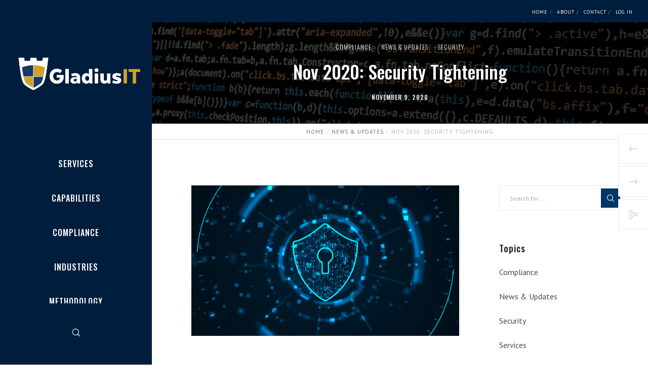

--- FILE ---
content_type: text/html; charset=utf-8
request_url: https://www.google.com/recaptcha/api2/anchor?ar=1&k=6LfimL0iAAAAAKKbTgc_W11NYXng2I58HUnNTUkR&co=aHR0cHM6Ly9nbGFkaXVzaXQuY29tOjQ0Mw..&hl=en&v=PoyoqOPhxBO7pBk68S4YbpHZ&size=invisible&anchor-ms=20000&execute-ms=30000&cb=rxwciuf3s027
body_size: 48723
content:
<!DOCTYPE HTML><html dir="ltr" lang="en"><head><meta http-equiv="Content-Type" content="text/html; charset=UTF-8">
<meta http-equiv="X-UA-Compatible" content="IE=edge">
<title>reCAPTCHA</title>
<style type="text/css">
/* cyrillic-ext */
@font-face {
  font-family: 'Roboto';
  font-style: normal;
  font-weight: 400;
  font-stretch: 100%;
  src: url(//fonts.gstatic.com/s/roboto/v48/KFO7CnqEu92Fr1ME7kSn66aGLdTylUAMa3GUBHMdazTgWw.woff2) format('woff2');
  unicode-range: U+0460-052F, U+1C80-1C8A, U+20B4, U+2DE0-2DFF, U+A640-A69F, U+FE2E-FE2F;
}
/* cyrillic */
@font-face {
  font-family: 'Roboto';
  font-style: normal;
  font-weight: 400;
  font-stretch: 100%;
  src: url(//fonts.gstatic.com/s/roboto/v48/KFO7CnqEu92Fr1ME7kSn66aGLdTylUAMa3iUBHMdazTgWw.woff2) format('woff2');
  unicode-range: U+0301, U+0400-045F, U+0490-0491, U+04B0-04B1, U+2116;
}
/* greek-ext */
@font-face {
  font-family: 'Roboto';
  font-style: normal;
  font-weight: 400;
  font-stretch: 100%;
  src: url(//fonts.gstatic.com/s/roboto/v48/KFO7CnqEu92Fr1ME7kSn66aGLdTylUAMa3CUBHMdazTgWw.woff2) format('woff2');
  unicode-range: U+1F00-1FFF;
}
/* greek */
@font-face {
  font-family: 'Roboto';
  font-style: normal;
  font-weight: 400;
  font-stretch: 100%;
  src: url(//fonts.gstatic.com/s/roboto/v48/KFO7CnqEu92Fr1ME7kSn66aGLdTylUAMa3-UBHMdazTgWw.woff2) format('woff2');
  unicode-range: U+0370-0377, U+037A-037F, U+0384-038A, U+038C, U+038E-03A1, U+03A3-03FF;
}
/* math */
@font-face {
  font-family: 'Roboto';
  font-style: normal;
  font-weight: 400;
  font-stretch: 100%;
  src: url(//fonts.gstatic.com/s/roboto/v48/KFO7CnqEu92Fr1ME7kSn66aGLdTylUAMawCUBHMdazTgWw.woff2) format('woff2');
  unicode-range: U+0302-0303, U+0305, U+0307-0308, U+0310, U+0312, U+0315, U+031A, U+0326-0327, U+032C, U+032F-0330, U+0332-0333, U+0338, U+033A, U+0346, U+034D, U+0391-03A1, U+03A3-03A9, U+03B1-03C9, U+03D1, U+03D5-03D6, U+03F0-03F1, U+03F4-03F5, U+2016-2017, U+2034-2038, U+203C, U+2040, U+2043, U+2047, U+2050, U+2057, U+205F, U+2070-2071, U+2074-208E, U+2090-209C, U+20D0-20DC, U+20E1, U+20E5-20EF, U+2100-2112, U+2114-2115, U+2117-2121, U+2123-214F, U+2190, U+2192, U+2194-21AE, U+21B0-21E5, U+21F1-21F2, U+21F4-2211, U+2213-2214, U+2216-22FF, U+2308-230B, U+2310, U+2319, U+231C-2321, U+2336-237A, U+237C, U+2395, U+239B-23B7, U+23D0, U+23DC-23E1, U+2474-2475, U+25AF, U+25B3, U+25B7, U+25BD, U+25C1, U+25CA, U+25CC, U+25FB, U+266D-266F, U+27C0-27FF, U+2900-2AFF, U+2B0E-2B11, U+2B30-2B4C, U+2BFE, U+3030, U+FF5B, U+FF5D, U+1D400-1D7FF, U+1EE00-1EEFF;
}
/* symbols */
@font-face {
  font-family: 'Roboto';
  font-style: normal;
  font-weight: 400;
  font-stretch: 100%;
  src: url(//fonts.gstatic.com/s/roboto/v48/KFO7CnqEu92Fr1ME7kSn66aGLdTylUAMaxKUBHMdazTgWw.woff2) format('woff2');
  unicode-range: U+0001-000C, U+000E-001F, U+007F-009F, U+20DD-20E0, U+20E2-20E4, U+2150-218F, U+2190, U+2192, U+2194-2199, U+21AF, U+21E6-21F0, U+21F3, U+2218-2219, U+2299, U+22C4-22C6, U+2300-243F, U+2440-244A, U+2460-24FF, U+25A0-27BF, U+2800-28FF, U+2921-2922, U+2981, U+29BF, U+29EB, U+2B00-2BFF, U+4DC0-4DFF, U+FFF9-FFFB, U+10140-1018E, U+10190-1019C, U+101A0, U+101D0-101FD, U+102E0-102FB, U+10E60-10E7E, U+1D2C0-1D2D3, U+1D2E0-1D37F, U+1F000-1F0FF, U+1F100-1F1AD, U+1F1E6-1F1FF, U+1F30D-1F30F, U+1F315, U+1F31C, U+1F31E, U+1F320-1F32C, U+1F336, U+1F378, U+1F37D, U+1F382, U+1F393-1F39F, U+1F3A7-1F3A8, U+1F3AC-1F3AF, U+1F3C2, U+1F3C4-1F3C6, U+1F3CA-1F3CE, U+1F3D4-1F3E0, U+1F3ED, U+1F3F1-1F3F3, U+1F3F5-1F3F7, U+1F408, U+1F415, U+1F41F, U+1F426, U+1F43F, U+1F441-1F442, U+1F444, U+1F446-1F449, U+1F44C-1F44E, U+1F453, U+1F46A, U+1F47D, U+1F4A3, U+1F4B0, U+1F4B3, U+1F4B9, U+1F4BB, U+1F4BF, U+1F4C8-1F4CB, U+1F4D6, U+1F4DA, U+1F4DF, U+1F4E3-1F4E6, U+1F4EA-1F4ED, U+1F4F7, U+1F4F9-1F4FB, U+1F4FD-1F4FE, U+1F503, U+1F507-1F50B, U+1F50D, U+1F512-1F513, U+1F53E-1F54A, U+1F54F-1F5FA, U+1F610, U+1F650-1F67F, U+1F687, U+1F68D, U+1F691, U+1F694, U+1F698, U+1F6AD, U+1F6B2, U+1F6B9-1F6BA, U+1F6BC, U+1F6C6-1F6CF, U+1F6D3-1F6D7, U+1F6E0-1F6EA, U+1F6F0-1F6F3, U+1F6F7-1F6FC, U+1F700-1F7FF, U+1F800-1F80B, U+1F810-1F847, U+1F850-1F859, U+1F860-1F887, U+1F890-1F8AD, U+1F8B0-1F8BB, U+1F8C0-1F8C1, U+1F900-1F90B, U+1F93B, U+1F946, U+1F984, U+1F996, U+1F9E9, U+1FA00-1FA6F, U+1FA70-1FA7C, U+1FA80-1FA89, U+1FA8F-1FAC6, U+1FACE-1FADC, U+1FADF-1FAE9, U+1FAF0-1FAF8, U+1FB00-1FBFF;
}
/* vietnamese */
@font-face {
  font-family: 'Roboto';
  font-style: normal;
  font-weight: 400;
  font-stretch: 100%;
  src: url(//fonts.gstatic.com/s/roboto/v48/KFO7CnqEu92Fr1ME7kSn66aGLdTylUAMa3OUBHMdazTgWw.woff2) format('woff2');
  unicode-range: U+0102-0103, U+0110-0111, U+0128-0129, U+0168-0169, U+01A0-01A1, U+01AF-01B0, U+0300-0301, U+0303-0304, U+0308-0309, U+0323, U+0329, U+1EA0-1EF9, U+20AB;
}
/* latin-ext */
@font-face {
  font-family: 'Roboto';
  font-style: normal;
  font-weight: 400;
  font-stretch: 100%;
  src: url(//fonts.gstatic.com/s/roboto/v48/KFO7CnqEu92Fr1ME7kSn66aGLdTylUAMa3KUBHMdazTgWw.woff2) format('woff2');
  unicode-range: U+0100-02BA, U+02BD-02C5, U+02C7-02CC, U+02CE-02D7, U+02DD-02FF, U+0304, U+0308, U+0329, U+1D00-1DBF, U+1E00-1E9F, U+1EF2-1EFF, U+2020, U+20A0-20AB, U+20AD-20C0, U+2113, U+2C60-2C7F, U+A720-A7FF;
}
/* latin */
@font-face {
  font-family: 'Roboto';
  font-style: normal;
  font-weight: 400;
  font-stretch: 100%;
  src: url(//fonts.gstatic.com/s/roboto/v48/KFO7CnqEu92Fr1ME7kSn66aGLdTylUAMa3yUBHMdazQ.woff2) format('woff2');
  unicode-range: U+0000-00FF, U+0131, U+0152-0153, U+02BB-02BC, U+02C6, U+02DA, U+02DC, U+0304, U+0308, U+0329, U+2000-206F, U+20AC, U+2122, U+2191, U+2193, U+2212, U+2215, U+FEFF, U+FFFD;
}
/* cyrillic-ext */
@font-face {
  font-family: 'Roboto';
  font-style: normal;
  font-weight: 500;
  font-stretch: 100%;
  src: url(//fonts.gstatic.com/s/roboto/v48/KFO7CnqEu92Fr1ME7kSn66aGLdTylUAMa3GUBHMdazTgWw.woff2) format('woff2');
  unicode-range: U+0460-052F, U+1C80-1C8A, U+20B4, U+2DE0-2DFF, U+A640-A69F, U+FE2E-FE2F;
}
/* cyrillic */
@font-face {
  font-family: 'Roboto';
  font-style: normal;
  font-weight: 500;
  font-stretch: 100%;
  src: url(//fonts.gstatic.com/s/roboto/v48/KFO7CnqEu92Fr1ME7kSn66aGLdTylUAMa3iUBHMdazTgWw.woff2) format('woff2');
  unicode-range: U+0301, U+0400-045F, U+0490-0491, U+04B0-04B1, U+2116;
}
/* greek-ext */
@font-face {
  font-family: 'Roboto';
  font-style: normal;
  font-weight: 500;
  font-stretch: 100%;
  src: url(//fonts.gstatic.com/s/roboto/v48/KFO7CnqEu92Fr1ME7kSn66aGLdTylUAMa3CUBHMdazTgWw.woff2) format('woff2');
  unicode-range: U+1F00-1FFF;
}
/* greek */
@font-face {
  font-family: 'Roboto';
  font-style: normal;
  font-weight: 500;
  font-stretch: 100%;
  src: url(//fonts.gstatic.com/s/roboto/v48/KFO7CnqEu92Fr1ME7kSn66aGLdTylUAMa3-UBHMdazTgWw.woff2) format('woff2');
  unicode-range: U+0370-0377, U+037A-037F, U+0384-038A, U+038C, U+038E-03A1, U+03A3-03FF;
}
/* math */
@font-face {
  font-family: 'Roboto';
  font-style: normal;
  font-weight: 500;
  font-stretch: 100%;
  src: url(//fonts.gstatic.com/s/roboto/v48/KFO7CnqEu92Fr1ME7kSn66aGLdTylUAMawCUBHMdazTgWw.woff2) format('woff2');
  unicode-range: U+0302-0303, U+0305, U+0307-0308, U+0310, U+0312, U+0315, U+031A, U+0326-0327, U+032C, U+032F-0330, U+0332-0333, U+0338, U+033A, U+0346, U+034D, U+0391-03A1, U+03A3-03A9, U+03B1-03C9, U+03D1, U+03D5-03D6, U+03F0-03F1, U+03F4-03F5, U+2016-2017, U+2034-2038, U+203C, U+2040, U+2043, U+2047, U+2050, U+2057, U+205F, U+2070-2071, U+2074-208E, U+2090-209C, U+20D0-20DC, U+20E1, U+20E5-20EF, U+2100-2112, U+2114-2115, U+2117-2121, U+2123-214F, U+2190, U+2192, U+2194-21AE, U+21B0-21E5, U+21F1-21F2, U+21F4-2211, U+2213-2214, U+2216-22FF, U+2308-230B, U+2310, U+2319, U+231C-2321, U+2336-237A, U+237C, U+2395, U+239B-23B7, U+23D0, U+23DC-23E1, U+2474-2475, U+25AF, U+25B3, U+25B7, U+25BD, U+25C1, U+25CA, U+25CC, U+25FB, U+266D-266F, U+27C0-27FF, U+2900-2AFF, U+2B0E-2B11, U+2B30-2B4C, U+2BFE, U+3030, U+FF5B, U+FF5D, U+1D400-1D7FF, U+1EE00-1EEFF;
}
/* symbols */
@font-face {
  font-family: 'Roboto';
  font-style: normal;
  font-weight: 500;
  font-stretch: 100%;
  src: url(//fonts.gstatic.com/s/roboto/v48/KFO7CnqEu92Fr1ME7kSn66aGLdTylUAMaxKUBHMdazTgWw.woff2) format('woff2');
  unicode-range: U+0001-000C, U+000E-001F, U+007F-009F, U+20DD-20E0, U+20E2-20E4, U+2150-218F, U+2190, U+2192, U+2194-2199, U+21AF, U+21E6-21F0, U+21F3, U+2218-2219, U+2299, U+22C4-22C6, U+2300-243F, U+2440-244A, U+2460-24FF, U+25A0-27BF, U+2800-28FF, U+2921-2922, U+2981, U+29BF, U+29EB, U+2B00-2BFF, U+4DC0-4DFF, U+FFF9-FFFB, U+10140-1018E, U+10190-1019C, U+101A0, U+101D0-101FD, U+102E0-102FB, U+10E60-10E7E, U+1D2C0-1D2D3, U+1D2E0-1D37F, U+1F000-1F0FF, U+1F100-1F1AD, U+1F1E6-1F1FF, U+1F30D-1F30F, U+1F315, U+1F31C, U+1F31E, U+1F320-1F32C, U+1F336, U+1F378, U+1F37D, U+1F382, U+1F393-1F39F, U+1F3A7-1F3A8, U+1F3AC-1F3AF, U+1F3C2, U+1F3C4-1F3C6, U+1F3CA-1F3CE, U+1F3D4-1F3E0, U+1F3ED, U+1F3F1-1F3F3, U+1F3F5-1F3F7, U+1F408, U+1F415, U+1F41F, U+1F426, U+1F43F, U+1F441-1F442, U+1F444, U+1F446-1F449, U+1F44C-1F44E, U+1F453, U+1F46A, U+1F47D, U+1F4A3, U+1F4B0, U+1F4B3, U+1F4B9, U+1F4BB, U+1F4BF, U+1F4C8-1F4CB, U+1F4D6, U+1F4DA, U+1F4DF, U+1F4E3-1F4E6, U+1F4EA-1F4ED, U+1F4F7, U+1F4F9-1F4FB, U+1F4FD-1F4FE, U+1F503, U+1F507-1F50B, U+1F50D, U+1F512-1F513, U+1F53E-1F54A, U+1F54F-1F5FA, U+1F610, U+1F650-1F67F, U+1F687, U+1F68D, U+1F691, U+1F694, U+1F698, U+1F6AD, U+1F6B2, U+1F6B9-1F6BA, U+1F6BC, U+1F6C6-1F6CF, U+1F6D3-1F6D7, U+1F6E0-1F6EA, U+1F6F0-1F6F3, U+1F6F7-1F6FC, U+1F700-1F7FF, U+1F800-1F80B, U+1F810-1F847, U+1F850-1F859, U+1F860-1F887, U+1F890-1F8AD, U+1F8B0-1F8BB, U+1F8C0-1F8C1, U+1F900-1F90B, U+1F93B, U+1F946, U+1F984, U+1F996, U+1F9E9, U+1FA00-1FA6F, U+1FA70-1FA7C, U+1FA80-1FA89, U+1FA8F-1FAC6, U+1FACE-1FADC, U+1FADF-1FAE9, U+1FAF0-1FAF8, U+1FB00-1FBFF;
}
/* vietnamese */
@font-face {
  font-family: 'Roboto';
  font-style: normal;
  font-weight: 500;
  font-stretch: 100%;
  src: url(//fonts.gstatic.com/s/roboto/v48/KFO7CnqEu92Fr1ME7kSn66aGLdTylUAMa3OUBHMdazTgWw.woff2) format('woff2');
  unicode-range: U+0102-0103, U+0110-0111, U+0128-0129, U+0168-0169, U+01A0-01A1, U+01AF-01B0, U+0300-0301, U+0303-0304, U+0308-0309, U+0323, U+0329, U+1EA0-1EF9, U+20AB;
}
/* latin-ext */
@font-face {
  font-family: 'Roboto';
  font-style: normal;
  font-weight: 500;
  font-stretch: 100%;
  src: url(//fonts.gstatic.com/s/roboto/v48/KFO7CnqEu92Fr1ME7kSn66aGLdTylUAMa3KUBHMdazTgWw.woff2) format('woff2');
  unicode-range: U+0100-02BA, U+02BD-02C5, U+02C7-02CC, U+02CE-02D7, U+02DD-02FF, U+0304, U+0308, U+0329, U+1D00-1DBF, U+1E00-1E9F, U+1EF2-1EFF, U+2020, U+20A0-20AB, U+20AD-20C0, U+2113, U+2C60-2C7F, U+A720-A7FF;
}
/* latin */
@font-face {
  font-family: 'Roboto';
  font-style: normal;
  font-weight: 500;
  font-stretch: 100%;
  src: url(//fonts.gstatic.com/s/roboto/v48/KFO7CnqEu92Fr1ME7kSn66aGLdTylUAMa3yUBHMdazQ.woff2) format('woff2');
  unicode-range: U+0000-00FF, U+0131, U+0152-0153, U+02BB-02BC, U+02C6, U+02DA, U+02DC, U+0304, U+0308, U+0329, U+2000-206F, U+20AC, U+2122, U+2191, U+2193, U+2212, U+2215, U+FEFF, U+FFFD;
}
/* cyrillic-ext */
@font-face {
  font-family: 'Roboto';
  font-style: normal;
  font-weight: 900;
  font-stretch: 100%;
  src: url(//fonts.gstatic.com/s/roboto/v48/KFO7CnqEu92Fr1ME7kSn66aGLdTylUAMa3GUBHMdazTgWw.woff2) format('woff2');
  unicode-range: U+0460-052F, U+1C80-1C8A, U+20B4, U+2DE0-2DFF, U+A640-A69F, U+FE2E-FE2F;
}
/* cyrillic */
@font-face {
  font-family: 'Roboto';
  font-style: normal;
  font-weight: 900;
  font-stretch: 100%;
  src: url(//fonts.gstatic.com/s/roboto/v48/KFO7CnqEu92Fr1ME7kSn66aGLdTylUAMa3iUBHMdazTgWw.woff2) format('woff2');
  unicode-range: U+0301, U+0400-045F, U+0490-0491, U+04B0-04B1, U+2116;
}
/* greek-ext */
@font-face {
  font-family: 'Roboto';
  font-style: normal;
  font-weight: 900;
  font-stretch: 100%;
  src: url(//fonts.gstatic.com/s/roboto/v48/KFO7CnqEu92Fr1ME7kSn66aGLdTylUAMa3CUBHMdazTgWw.woff2) format('woff2');
  unicode-range: U+1F00-1FFF;
}
/* greek */
@font-face {
  font-family: 'Roboto';
  font-style: normal;
  font-weight: 900;
  font-stretch: 100%;
  src: url(//fonts.gstatic.com/s/roboto/v48/KFO7CnqEu92Fr1ME7kSn66aGLdTylUAMa3-UBHMdazTgWw.woff2) format('woff2');
  unicode-range: U+0370-0377, U+037A-037F, U+0384-038A, U+038C, U+038E-03A1, U+03A3-03FF;
}
/* math */
@font-face {
  font-family: 'Roboto';
  font-style: normal;
  font-weight: 900;
  font-stretch: 100%;
  src: url(//fonts.gstatic.com/s/roboto/v48/KFO7CnqEu92Fr1ME7kSn66aGLdTylUAMawCUBHMdazTgWw.woff2) format('woff2');
  unicode-range: U+0302-0303, U+0305, U+0307-0308, U+0310, U+0312, U+0315, U+031A, U+0326-0327, U+032C, U+032F-0330, U+0332-0333, U+0338, U+033A, U+0346, U+034D, U+0391-03A1, U+03A3-03A9, U+03B1-03C9, U+03D1, U+03D5-03D6, U+03F0-03F1, U+03F4-03F5, U+2016-2017, U+2034-2038, U+203C, U+2040, U+2043, U+2047, U+2050, U+2057, U+205F, U+2070-2071, U+2074-208E, U+2090-209C, U+20D0-20DC, U+20E1, U+20E5-20EF, U+2100-2112, U+2114-2115, U+2117-2121, U+2123-214F, U+2190, U+2192, U+2194-21AE, U+21B0-21E5, U+21F1-21F2, U+21F4-2211, U+2213-2214, U+2216-22FF, U+2308-230B, U+2310, U+2319, U+231C-2321, U+2336-237A, U+237C, U+2395, U+239B-23B7, U+23D0, U+23DC-23E1, U+2474-2475, U+25AF, U+25B3, U+25B7, U+25BD, U+25C1, U+25CA, U+25CC, U+25FB, U+266D-266F, U+27C0-27FF, U+2900-2AFF, U+2B0E-2B11, U+2B30-2B4C, U+2BFE, U+3030, U+FF5B, U+FF5D, U+1D400-1D7FF, U+1EE00-1EEFF;
}
/* symbols */
@font-face {
  font-family: 'Roboto';
  font-style: normal;
  font-weight: 900;
  font-stretch: 100%;
  src: url(//fonts.gstatic.com/s/roboto/v48/KFO7CnqEu92Fr1ME7kSn66aGLdTylUAMaxKUBHMdazTgWw.woff2) format('woff2');
  unicode-range: U+0001-000C, U+000E-001F, U+007F-009F, U+20DD-20E0, U+20E2-20E4, U+2150-218F, U+2190, U+2192, U+2194-2199, U+21AF, U+21E6-21F0, U+21F3, U+2218-2219, U+2299, U+22C4-22C6, U+2300-243F, U+2440-244A, U+2460-24FF, U+25A0-27BF, U+2800-28FF, U+2921-2922, U+2981, U+29BF, U+29EB, U+2B00-2BFF, U+4DC0-4DFF, U+FFF9-FFFB, U+10140-1018E, U+10190-1019C, U+101A0, U+101D0-101FD, U+102E0-102FB, U+10E60-10E7E, U+1D2C0-1D2D3, U+1D2E0-1D37F, U+1F000-1F0FF, U+1F100-1F1AD, U+1F1E6-1F1FF, U+1F30D-1F30F, U+1F315, U+1F31C, U+1F31E, U+1F320-1F32C, U+1F336, U+1F378, U+1F37D, U+1F382, U+1F393-1F39F, U+1F3A7-1F3A8, U+1F3AC-1F3AF, U+1F3C2, U+1F3C4-1F3C6, U+1F3CA-1F3CE, U+1F3D4-1F3E0, U+1F3ED, U+1F3F1-1F3F3, U+1F3F5-1F3F7, U+1F408, U+1F415, U+1F41F, U+1F426, U+1F43F, U+1F441-1F442, U+1F444, U+1F446-1F449, U+1F44C-1F44E, U+1F453, U+1F46A, U+1F47D, U+1F4A3, U+1F4B0, U+1F4B3, U+1F4B9, U+1F4BB, U+1F4BF, U+1F4C8-1F4CB, U+1F4D6, U+1F4DA, U+1F4DF, U+1F4E3-1F4E6, U+1F4EA-1F4ED, U+1F4F7, U+1F4F9-1F4FB, U+1F4FD-1F4FE, U+1F503, U+1F507-1F50B, U+1F50D, U+1F512-1F513, U+1F53E-1F54A, U+1F54F-1F5FA, U+1F610, U+1F650-1F67F, U+1F687, U+1F68D, U+1F691, U+1F694, U+1F698, U+1F6AD, U+1F6B2, U+1F6B9-1F6BA, U+1F6BC, U+1F6C6-1F6CF, U+1F6D3-1F6D7, U+1F6E0-1F6EA, U+1F6F0-1F6F3, U+1F6F7-1F6FC, U+1F700-1F7FF, U+1F800-1F80B, U+1F810-1F847, U+1F850-1F859, U+1F860-1F887, U+1F890-1F8AD, U+1F8B0-1F8BB, U+1F8C0-1F8C1, U+1F900-1F90B, U+1F93B, U+1F946, U+1F984, U+1F996, U+1F9E9, U+1FA00-1FA6F, U+1FA70-1FA7C, U+1FA80-1FA89, U+1FA8F-1FAC6, U+1FACE-1FADC, U+1FADF-1FAE9, U+1FAF0-1FAF8, U+1FB00-1FBFF;
}
/* vietnamese */
@font-face {
  font-family: 'Roboto';
  font-style: normal;
  font-weight: 900;
  font-stretch: 100%;
  src: url(//fonts.gstatic.com/s/roboto/v48/KFO7CnqEu92Fr1ME7kSn66aGLdTylUAMa3OUBHMdazTgWw.woff2) format('woff2');
  unicode-range: U+0102-0103, U+0110-0111, U+0128-0129, U+0168-0169, U+01A0-01A1, U+01AF-01B0, U+0300-0301, U+0303-0304, U+0308-0309, U+0323, U+0329, U+1EA0-1EF9, U+20AB;
}
/* latin-ext */
@font-face {
  font-family: 'Roboto';
  font-style: normal;
  font-weight: 900;
  font-stretch: 100%;
  src: url(//fonts.gstatic.com/s/roboto/v48/KFO7CnqEu92Fr1ME7kSn66aGLdTylUAMa3KUBHMdazTgWw.woff2) format('woff2');
  unicode-range: U+0100-02BA, U+02BD-02C5, U+02C7-02CC, U+02CE-02D7, U+02DD-02FF, U+0304, U+0308, U+0329, U+1D00-1DBF, U+1E00-1E9F, U+1EF2-1EFF, U+2020, U+20A0-20AB, U+20AD-20C0, U+2113, U+2C60-2C7F, U+A720-A7FF;
}
/* latin */
@font-face {
  font-family: 'Roboto';
  font-style: normal;
  font-weight: 900;
  font-stretch: 100%;
  src: url(//fonts.gstatic.com/s/roboto/v48/KFO7CnqEu92Fr1ME7kSn66aGLdTylUAMa3yUBHMdazQ.woff2) format('woff2');
  unicode-range: U+0000-00FF, U+0131, U+0152-0153, U+02BB-02BC, U+02C6, U+02DA, U+02DC, U+0304, U+0308, U+0329, U+2000-206F, U+20AC, U+2122, U+2191, U+2193, U+2212, U+2215, U+FEFF, U+FFFD;
}

</style>
<link rel="stylesheet" type="text/css" href="https://www.gstatic.com/recaptcha/releases/PoyoqOPhxBO7pBk68S4YbpHZ/styles__ltr.css">
<script nonce="InVS8161AFkZv13QpsE2WQ" type="text/javascript">window['__recaptcha_api'] = 'https://www.google.com/recaptcha/api2/';</script>
<script type="text/javascript" src="https://www.gstatic.com/recaptcha/releases/PoyoqOPhxBO7pBk68S4YbpHZ/recaptcha__en.js" nonce="InVS8161AFkZv13QpsE2WQ">
      
    </script></head>
<body><div id="rc-anchor-alert" class="rc-anchor-alert"></div>
<input type="hidden" id="recaptcha-token" value="[base64]">
<script type="text/javascript" nonce="InVS8161AFkZv13QpsE2WQ">
      recaptcha.anchor.Main.init("[\x22ainput\x22,[\x22bgdata\x22,\x22\x22,\[base64]/[base64]/[base64]/KE4oMTI0LHYsdi5HKSxMWihsLHYpKTpOKDEyNCx2LGwpLFYpLHYpLFQpKSxGKDE3MSx2KX0scjc9ZnVuY3Rpb24obCl7cmV0dXJuIGx9LEM9ZnVuY3Rpb24obCxWLHYpe04odixsLFYpLFZbYWtdPTI3OTZ9LG49ZnVuY3Rpb24obCxWKXtWLlg9KChWLlg/[base64]/[base64]/[base64]/[base64]/[base64]/[base64]/[base64]/[base64]/[base64]/[base64]/[base64]\\u003d\x22,\[base64]\\u003d\\u003d\x22,\[base64]/w7tFw7BKOCU5w4zDiMKwccOAXMK7wqhpwrnDlnHDksKuLibDpwzCocOuw6VhGhDDg0Nlwp4Rw6UXDlzDosOWw6J/Ik/CjsK/QBXDtlwYwoTCgCLCp3bDjgsowoTDuQvDrCBXEGhIw7bCjC/CuMKpaQNPaMOVDWTCt8O/w6XDmTbCncKmbmlPw6J0wrNLXSPCpDHDncOHw747w6bCsDvDgAhcwq3DgwlMFHgwwqAvworDoMOUw6k2w5dPS8OMenMYPQJmeGnCu8KMw4APwoI0w57DhsOnDMKAb8KeMXXCu2HDjcOlfw0DE3xew7d+BW7DpcK2Q8K/wpXDp0rCncKnwonDkcKDwqvDpT7CicKhQEzDicK5wqTDsMKww4rDp8OrNjbCkG7DhMO1w4vCj8OZY8KCw4DDu0gUPBM+WMO2f3dGDcO4FMOnFEt/wqbCs8OyVcKPQUocwpzDgEMEwqkCCsK6wq7Cu30Xw6M6AMKKw4HCucOMw57CtsKPAsK2aQZENDnDpsO7w4Quwo9jd10zw6rDjH7DgsK+w6LClMO0wqjCisOIwokAVMKRRg/CvVrDhMOXwr1KBcKvL2bCtCfDj8O7w5jDmsKwZyfCh8K1Lz3CrlUjRMOAwp7DicKRw5ooE1dbTV3CtsKMw6kCQsOzEXnDtsKrY3jCscO5w5t2VsKJFsK8Y8KOEcK7wrRPwrTCkB4LwoFBw6vDkSZEwrzCvlsnwrrDokF6FsOfwrx6w6HDnlzCnF8fwovCicO/[base64]/DtzENw6TDiMKHw5Q0w7B6bXvCo8K7w73Dr8O+WcOIC8Ohwp5Bw6YmbQrDqMK9wo3Chg0EYXjCvcOMTcKkw4dVwr/CqWltDMOaNMKnfEPCp2YcHF3DpE3Dr8OYwpsDZMKNcMK9w49bCcKcL8OGw6HCrXfCqMOjw7QlW8OBVTkUNMO1w6nCscOhw4rCk35Gw7prwrHCq3gOFDJhw4fCvjLDhl8veiQKECgkw5PDuyNQMCRVcMKMw4gNwr/CoMO8eMOKw6RuK8K1PcKgUl9cw4fDmwPDjMKxwpbCun/DikDDqgZNfTwCIQEEYcKGwo45wrpwFRQ3w6HCrSVJw5jCvGEtwp0ZClXCo3Anw7/ClMKqwqxKOkLClFjDs8KYD8KHwobDukwHIcKAwr/DpMKDPGk4wqDClsO8ZsOnwqPDrwPDoF0KZsKkwqbDlcK1ZsKwwqd+w7MpI2vCg8K7OTJMAhXDlEHCj8KHw7rCr8Obw4jCi8KzdMKFwqPDkgvDgCbDnHUTwqjDmcKsdMKNOcKmTGgrwoUbwpJ1aDXDijx3w4XDlTfCnx91wrPDnTDDjHR/w6bDhFUOw6ghw63DvQvClikuw4XCrlJbJkZbR3DDoxMLTcOseErCpMOnRsOdwrZ/JcKFwrzCuMOow5zDiz7CqE4IBCIKKX8Kw6fDojVGcUjCu15EwoLCucOQw4psOMOPwpnDhHYtJMKIOWzCjFfCsGgIwrTCqcKKGBJpw6nDrx3Cp8KDBMKfw7U/woMxw65SecOPFcK/w5rDnsKSDjBWw5jDnsOVw7sScsO8w77CkQHCnsODw5kRw4DDiMKJwqvCncKEw6HDhMK5w6tyw4/DrcODcn94bcKAwqLDlsOGw5UKJBUewr9ebG7CoiLDjsOgw5bCocKHDMK/QCfDgGl9wq4Fwrd8wqPCgGfDscOjPW3DgmjDhMOjwrrDpDzCkRjCsMObw7xmKjPDqTAQwrlXw6lDw5tBGcOiDhtNw6zCpcKIwqfCkTHCjQrCkF/[base64]/[base64]/[base64]/HEQEw6o9Zlhkw6HCkcOOw7giwrshw51dw6TDnSYIenrDlVQtQcKUGMO5wpHDgzPCpRjCjggKTsKgwo9dKBvDicO/wqbCpDvCnMO9w4jDl3RoAybChx/DncKqwphUw6TCh0pFwr/Dj2AhwprDpUk/F8KGWcKHJMKZwrR7w7vDocONGHvDjgvDtRXCkF7DkUbDm0DCmVTCrcK3MMKVJ8KGPMKEQFTCt2FDwrrChFR1M2EZc1/[base64]/[base64]/w5hvwpLCtsOlw5nDssKuO8OhwrHDi2F+wooGY1Aawr8LBsOcG2UOw40PwrvDrVUFw6PDmsOXP2t4egPDvQPCrMO5w5XCusKGwr5KI0l6woDDuAbCuMKJXjhvwoPCncKsw4sRKEE7w6PDggTCssKQwpA0Q8K0RsKZwr3DgGjDqMKawoUDwo43McKtw50WS8K/[base64]/TsK+TnIHwqBzGULChMOHwqfDuMOZfFnCtCvChMOoVsKpJcKtw4zCs8OXKR5JwrPCiMK0FMOZNizDuVzCncO+w7kTA0PDmwvCjsOfw53Dk2gAccOAw485wr0twpgOZUdsLAlHw57DugUMFsKLwqxhw5tnwrXCs8KDw5bCt2g+wpwSw4YublMrwqxcwp46wp/DqREZw4LCqsOlw5hfVMOJG8OKwqwIw5/CojjDssOaw5LDrsK4w7AhMMO5w4AhbsOUwqTDsMKVwoFlRsKtwrB8wrPCjXDDucKbwrQVAMK9e31iwpLCgcKjGcK+bkRzf8Ouw452JcK/YcOUw7chAQc8fsOQN8KRwrZdGMOkWcO2w5JVw5vDnQ/Dl8OFw43CrWXDtsOuUF3Ci8KUKcKAC8OUw7/DhyBSJMKswprDmsKhBsOswqQDw57CrxVyw45ER8KEwqbCqsOWU8ObQUTCn1gcbDR3QTrCpyvCpMK1RXY3wqDDiFBtwqXDs8Kqw4PCocO/LG/CvSbDgzPDqmBsEcOcDT4FwrbCjsOoLsOVF0EwSMKbw5U/[base64]/[base64]/CscKkEcOGw5I9LEPCnghcezbChkxEwohqwqfCvTIvw5kbIsK6Q14pQMKTw4sMw65kVQpIKsOaw7kObcKRUsKOX8O2Si/ClsOBw6Fmw5DDlsOdw7PDg8OFRDzDt8OrK8OjLsKkXnvDnhPDmsOaw7HCi8Omw718wqjDkMONw4fCn8K8fiNzSsKGw4VLwpbCsUYiUF/Dn3U0S8Omw77DlsOWwow3W8KGP8OcdMKTw4fCowhtccOzw4zDvnfDtcONTgoFwo/Di0kDM8OwWGvCkcKhw60Qw5FQw5/Cn0Rtw5/DvsOzw6PDnWhqwonDq8ORGTtvwobCucOJW8Kawo51bk93w5kdwr7Dlm0pwojCnStyej/CqhvChybCn8KQKsOywoMMKnvCu0LDvlnDmwzDpFVnwqFLwr9Dw5DCjyLDjzrCtsO/en/CjG7Dv8KTIMKbICBUDkLDtHcowoDCk8KAw7zCnMOKw6DDtB/CrDDDj2zDpX3DgsKCcMKqwo40wp57diVTwo/ClW1jw6AuGHpjw4w/HcKoTxLCn1oTw74Ud8OiGcKSwoVEw6rDkMO4ZcOXIMOfHmJuw7DDisKFVFtHRcKZwqMwwrjDrQDCtlrDs8K7w5MjajRQVHgyw5VBw5gYwrVQw55LblFXPjfCpS9jw5lQwolFw67Di8Okw6TDow/CiMK+CRzDozfDnMKLwpdowpRNfDzCnMOkJwxgf0VgEQ7DhkFqw6LDosOYJsOBbsKJTytrwpR4wrzCo8O9w6p6AMOpw4xUVsOCw44/[base64]/DuiBAfsKzIsKlaXXDmsOJc8Ouw4zClFYfPnluEmYLXQs2w4DCiD5/M8KUw5LDlcOWw6XDlMO6XcK6wp/DocOkw7HDoyxfKsOyZVrClsOZw7gWwr/DicKzAMObbwvDplLCgTU8wr7CusOZw5oWLU0kFMO7GmrCicO9wr3DolJTXMORZi/DjC4Yw4TDnsK5MhXDrS0Gw5fCmhvDhzF5OBLCuzUtRAcBKMKbw5vDjTbDisKWd24cwqhJw4vCvRsQQ8OeGjjDvXYCw6HCgApHb8OowoLChCBuLS3DscK6RxQCfB/[base64]/CrMKwJBFOEkQlWwlqw50Ow5p3wr7ChMOhwqtowoTDjRjCinvDlj04GsOoPx9SW8K/[base64]/DpsKBwqnCn8K/wpA2JsKxwo3CssKhHCXDhWLCgMO0O8OLR8OLw6vDksK5ZgB7TlDClEgOHcOna8K+V2ErcHUUwrhcw7rCjMKUTxMdP8K7wqLDocO+CMOpw4TDhMOSHxnClW1nwpURBVwxw554w6zDsMO8FMK5SRd3ZcKFwrAVZV5yYmHDjsO2w5A/w4nDgiTDvBIEXV57w4JowpXDs8OiwqkvwoXCu0/CscKkLsOtw5LCi8OpdD7CpD7DjMOlwpoTQDVFw6ouwqhRw7XCsXTCrCcLFMKDRDBPw7bCmjXCmcK0I8OjIcKqHMOjw6zDlMK1w6JrTAdhw4PCs8OMw7HDkMO4w5o+T8ONXMOlw41QwrvDs0fDo8K1w5/CiHDDvnNKbhHDs8K5wo0Uw4zDuhvCv8KIR8OUJsKgw5bCtcOrw51EwofCmhbCu8K1w5jCrE3CmcOqBsOAC8OiQD3ChsKmVsKeFm16wq1twr/DvGjDl8OEw4BrwqcueVBuw63DisKmw73DjMOZwpDDnsKtw4AQwqplNcKGZcOxw5PCn8Okw6LDhMOVwqE1w5LDu3VOeWcHZMOIw4Bqw4jCnCLCpVnDn8OSw43Di0/DucKawoBSw6vCg2nDugA9w4Z/JsKtSsKdWmnDpMKnwrkOPcKEUA5tTcKVwohfw6nCvHLDlsOPw6oPAVY9w6c4FW1Twr5KfMO5OXbDgMKoNHfCn8KTDcKiPhXCigbCpcOkw53CtMKXAwBEw45bw4kxI1xXMMOhEsOOwo/CpcO4PjTDgcKQwqtcw59qw5Bfwp7DqsKxWsOPwpnDimfCnEHCr8KcHcO/Izgdw4PDg8Kfwq3Dljdew53CtcK/w5w2DcKxLcO0O8OXXyRecsOuw5vCoVQkYMOvc1sKRXXCq1DCqMKwLH8ww4HDnHgnwqRiZnDDjn1Iw43DgB/Cv0seXW1Tw4rClWpWYcOEwrQzwr7Dh3xYw4bCnTAtN8OFAsOMAcO4JsKAcUjDvXJJw5PCl2fDiW9WGMKIw7MYw4/Dk8ORccKPJ3TCoMK3d8OESsO+wqXDhcKvMxYjcsO0w6/Con7Cm3dWwpEoDsKewoXCqMOyMwMHe8O9w4XDsH8wbMK1w4LChULDtcOqw7xUVlpHwrXDtVvCksKWwqc/[base64]/CuV7Ds07CmDnCsRDCmMOSVsKIwqDCpMOyw77DgcOfw7LDlUMqMMOGdl3DsSYVw6TCsm91w7tgIXjCtxLCgFrCpcOad8OkJsOZGsOYdwZBIncqwoxRO8Kxw4TConQAw4Uiw7/Ch8KJdMKDwoVPw7nDok7CgDwsVF3DkxTDtisnwqk8w5hRSmDCosOvw5bClsKnw7Azw6zDk8O8w49qwo5TYcOQLMKlF8KdLsOew6XCoMKMw7fDr8KPBG4DNW9Uwr/[base64]/[base64]/[base64]/DjwPCrRPDl8K6wonCt20aF3kyQnEdcsKkO8KAw4rCtTjDnBRRwpvCj2VnY0DDsRjCj8OswobCojUFcMONw6lQw5ptwqDDgsOYw5MfY8OFFS1+wrU9w4TCqsKCWyswCB0Aw4hzwrNYwrXDgVPDsMKjwq0yf8KFw5bCgRLCt1HCrsOXWx7DnkJtWjHCgcKsUyd8bC/DvsKAXg9cFMO2wrxoRcOfw7zCl0vDnkciwqZ0LR49w6oBZSXDjU7CujDDk8Ouw4vCmSEZCUXCo1Rsw5fCk8K+P2dIMFTDrgknT8KpwojCr0TCtibDlMOSwpvDpR/DjELCvMOGwqzDoMKQFMODw79+IEQDe03DlFnCpkZsw4jDqMOqfhoeMMOHwojCpG3CjjE8wr7DlTBldMKuXnLCk3TDjcKsAcO9eDzDh8OSKsK4I8KCwoPDoSwrWhrDu3Jqw71RwqrCsMKSRMOjSsK2IcOhwq/DjMObwq4lw7QLw77CuXXCvTtKcE08wpkaw7PCrE5yFGEjXRBkwrIQRnpQUsOgwoPCmHzCsQQMDMO9w4VhwoUVwqfDoMOYw48TNjfDtcK7EAnCjG4Rwpp+wqHChsK6X8Kzw6wzwobDsVlBI8O5w5zDqkfDpB/DhsK6w71UwpFMOFNewo3DpsKgwrnChj1vw5vDi8KkwrEUYEI2wrjDqT/DpDtUw6TDk1/DojpGw4HDsg3CkXoCw4TCohTDuMOzNsKtU8K5wrDDqgbCu8OUBMOXVGlUw67DsXLCsMO0wrTDmcKjTsONwo7DgSVEE8Ktw7HDusKaVcOIw7rCssOnBMKOwqtiw7N4cWsxdsO5I8Kbwodewro8wpxAT05PPnnDmx/DusKJwo0ww7A9wrHDp2BUFHXCjgMoNcORC39EQcKkGcKpwqDCl8OFw5fDg18IFsOOwoTDkcOJOgLDuCUkwrjDlcOuA8KwDUYWw5zDmB1hahBfwqskwrE+bcKFDcK4CxnDs8KMZ13DrsOWHS/ChcOLDi9XMx83VsKdwrE3F3ZQwotICh3CjXcsLAR/f2YdVQ7DqMKcwoXCusOlVsOvBTDDpT/[base64]/[base64]/LcKNCMOow6BBw6vCq8Osw4QSKlw4AcOIWTtWPSM0wp7CiGvCvzVjRSYUw7TCkQB1w7XCvHdgw4DCgz/[base64]/CvUnDl8KaaMKrw67CsMK3MMKYw4TCrA5KwosWAMKPw5Msw69swpPDtcKEMMKwwoxcwpQFZhbDrsOvw4XDlxwCwqPDgsK6FsO0wqgWwq/DoV/DisKAw6fCpMKfDxzDtybDisKnw7cVwrTDoMKPwpFLw5MUSGLComXCg0PCo8O0C8KuwrgHKg3Dj8Ohwr1GKxLDj8KVw73ChCrCgsOjw6nDgsOCbGt1V8KNDyXCn8O/w5EhGMKOw5ZxwpMdw5XCk8OaNVfCksOCVyQ/[base64]/Cq2ElImXDocKJwqnDiMO2wrvDoMKMLQEow48kH8ORA1rChcK5w6JMw5/Cm8K8AMODwqHCjnk5wpnCsMOuwqNFYg8vwqjCv8KjXyhQQ1LDvsOnwrzDqktUHcKxw6DDp8ODwrrCicKAP0LDnzzDqMOQLMOjwrt5cWh5XBfDvlcjwq7DlHdcX8OtwpLCjMOpUD49wrMmwoDCpXrDpnYcw4sXQcKZHx9jw5XDm1/CkD17fH3Clg1QSsKUHsOywrDDvBw5wol6FsOlw4HDgMOmA8Oqw5XDiMK0wqxDw7c8EMKhwqbDucKfRlpMTcOEQ8OGFsOGwr5Ie3ZiwpYlw44XcT0EFCrDtnZ8DsKHNVQIewcPw4lfA8K1w7/CmMO4BjIiw7VxD8KNGcOuwrEETwDCgjYud8KFJwPDi8OqS8OUwqRqeMKxw73DnGEuw70WwqE/dMKwYAjCiMOPRMKlwrvDlsKTw7sEfDzCuwjDl2gbw5gVwqHCg8KMeh7Dn8KyKhbDhsOjHMK3exLCkBo7w55LwrLCkhIFP8OtHQYGwqAFUcKiwp3DukPCkGfCqC7CmcOEwrbDjcKAB8OUcFshw5VNeW9nZ8OVW3jCvsKtM8Krw4Y/GCTDkiYjcFDDgsKEw4kgUMONfS9Zw48PwpkPw7Bew73CinDCtMKvPE09acOCScKrUsKyXmUMworDpEYJw7E+TQrCkMK4woo5R3grw6Y/wp/CpsKqI8KGLAQ2YV/Cq8KHV8OVSMOZbFkkHFLDhcK0TsOzw7jDsC7DslNYZGjDkmAUb1wBw4vDjRXDoDPDlFHCr8OMwpTDnMOqN8OyDcKhwopmb0ddYMK2w5PCp8OwbMOxKhZQL8OOw6lpw57Ds0Rmwq7DrsOgwpYFwplHw4PClwbDg2rDuW/CscKVRcKQWU94w5LDhlrDo0osWF/DnznCgcO7wojDlcOxeVJKw5vDj8Kab23CsMKgw5URwo0RJsKJEsKPI8KgwoQNcsOEw4Few6fDrn1lNGtiNMOLw6ZubcOnbyF/[base64]/CocOrw4EUw5DDiMO1w4XCqlvChMOqw6ojFAnDi8ONZC5nAcKmw58AwqQiDzMdwoEfw6EVbTTDmFA9LMKySMOtW8KDw5wCw5RIw4jDmW51E2HDsWpMw7Z7IXtxOMOQwrXDqiUSdwjCik/Co8OvMsOow7/Dk8OXTSV2Mwp8Sj/DpkHCsl3DoycRw4JUw5AtwoxdUiYeIMKsIUR0w7FjHAXCo8KSIUbCh8OLTsKLSsOYwq/CucKgwpUpw7ZUwq0WX8O1bsKVw7zDoMKRwpI2AMK/[base64]/wqfCgMK2fEXDhcKEwqBnw44HwrrDp8Kmw7pxw4UoERhHDMKxLC/DsBfDmMOOSMO6E8KSw4zDvMOAAcOhw7puLsOYNkjCiA8tw6AJesO/[base64]/CoFLDh2tdwothwrDCvUUhOEbCjG7ChUYaGWHDsyHDjFbCqgfDnhYuNyJFI27DlRtCO3Q9w5tmV8OffnUfHFvCrGY+wqVdDcKjRcOAByt/[base64]/CjA3ClGR5wolbwoTDknENwqnCtj/[base64]/DsMOcN8OBVG04wqbDv8KzwobDhMOVwq8cw6bCgsOTA8Onw63CgsOlNVIow5vColTCtAXCp3fCixvCm1/Co0gWRHAZwo53wpvDoVdswrTCm8OywofDu8Kqw6QuwookR8O8woB9AWYDw4B7EsOrwq9Pw68+ISMOwpMdJinDvsOfZARMwqLDrzXCpcK3wqfCncKbwrrDrcKhGcK2e8KWwoYkLwJkLiLCscKMTsOOWsKQLMKtwqrDnxnChAbDuFNSX21zA8OpAwDChTfDrF/DscOaMsO/DsOxwrESTw/DscO6w4bDrMKbBMKywrBHw4bDhE3CkAJDFixbwrDDoMO1wqnCgsKZwo4Gw5hkA8K4RUHCusKHwrkywo7CjDXCn2I/wpDDuXBkJcKbw4jClxxLwpk9Y8Krw5lxfx1laERYSMKUPnR0HcKqwocOdyg+w40Kw7HDjcKsR8Kpw5XDuQHChcKCCsKOw7UwN8Kmw6h+wr0OVsOGYMO8b2/CoWjDklPDjcKbfcOawrlZYMKyw5U1ZcOaA8OQaCXDlsOgITDCgi/DssKHRCjCmThtwo0FwpLCqMO5FyDDhcKgw6t+w5zCn1PDshLDm8KlYSNnXcKfRsK0wrDDqsKpf8OyMBhSBQM4w7XCsGDCrcK1wrHCucORVcK/BSTChBt1wp7Cv8ObwrXDrsOqHxzCsHIbwrLClcKzw4l2Jz/CvGgAw65/wrbDjHs4DcOUfgLDhcKEwod9RQxwaMKwwqkLw5/CqsOowro4wrzDjCQzwrV5OMOpacOhwpRWw5vDlsKCwp/Ci1lDJxbDrVFpbcOtw7XDojo9AsOKLMKYwqXCqWReOCXDicKkPT7CpxR2LsOYw6nDncODSF/Cuj7Ch8KqCMKrBV3DvcOAE8OEwpnDuUV5wr7CvsOhOsKOfcO6w73ClQJqbwXDuwLCryhVw6sxw5fCpsO0GsKhOMKEwoVJeXZTwqfDt8KXw6jCocO1w7EAGTJ9KsORA8OtwrtHUQ1Awq57w5/[base64]/DgSnCo8KUZWNGKU7CvDTDqyRjQg9Fw7nDkTZ8VMKxG8K6LCTDkMOKw5LDnErDsMOiSBDDn8O4wqJ/wqwDYTxhbyrDssOGBsOSan5yEcO7w61SwpHDow7Djlg4w4zCicOdHMOVM1rDiCNQw6VHw7bDoMKOVUjChSB/W8O9wqHDnMOjb8OIw7TCuFHDpT8VccKuMCooWsONVsK6wqxYw6ILwqzDgcK+wqPCvF4Kw67CpE5JTMOuwoc4LcKgYnAHEMKVw7vDmcO5wo7CsVLCncOtwrTDm0/CuEjDgA/CjMKRZnTCuAHCr17DoT5+wo1pwoJWwpzCjRggwonCo3ZRw5rCpifCkXTCsiLDlsKkw54Nw4bDpMKlBDLCmynCgjd4UWHDrsOww6vCjsKhIsOew5I5wrnCmmMlw4HDoElHScKgw7zCrMO4McKbwpoIwqLDnsK/RcKawoPCvTDCnMO0OHlHVwRzw4HCiEHCgcKrwrBaw6jCpsKEw6TCk8KYw4tyJAJ6wrgVwrIiOAUZccKJLFPChCF0VsO7wohJw6kFwrvDpFvCqMK0LgLCgsKjwoM7w7wAHMKrwoLDpHAuEsKawqsYTj3CkRlWw4bDuDrCk8KWBsKOV8KaMsOow5MRwqvCkMOvIMOswq/[base64]/KAQsEl1LNDpSwqvDlsKwb3Fmw6LDrmoOwoJlccKvw4LDnMOaw4vCqUADfSQ/LjFIJmh9w4jDpw0lKsKKw5kxw5TDpTpTUcOwN8KYAMKDwqvDn8KEQUN1DSLDiUl2E8KIDVXCvwwhwqfDkcOrQsKcw5fDj3fDp8K8wpcIw7FpQ8KkwqfDiMOnwrQPw5bDg8Kjw77DhhHCp2XCrGfCrsOKw43DkyPDlMKqwq/DjcOJF1QHwrAmw61BdsOFTAzDjsK5eSvDrsOiH2TCnVzDjMOuBsO4RHIVworCmG8Yw5IwwpkwwovCnizDu8KsNsKYw4k0ZD4Vb8OhGcKqZEzCimINw4cCYis2w67DrcKmUV3CrkjCssKeAmzDvcO9c0omIsKAw7/[base64]/DrcKmNDofaMKQDMOFe8KXMwBgEsKUw6bCnk3DlcOiwqxYIMK/P24JasOMwqLCqsOmV8O0w4QeCcOWw4cCfVbDlHfDj8OzwrRMQsKgw4tpCSZ9w74/AMOgRsK1wrcVXMOrbhpRw4zCpcKOwrIpw4fDu8KILnXCkVbCp3czLcKnw6cNwpfCoEo9dGctGzgmwo44Ih5JJcOFZFxDDiLCgsK/E8KSw4LDusO3w6LDqy4GHcKJwofDlDt+GMOkw7VQPSTCiFdcNBhpw6vDl8OlwpHDsk3Dtx5yLMKeAnMawp/DpklvwrDDnDDCq3NiwrLCvyw1IzDDuzAzwqXCl2LCv8K9w5sHQMK8w5N0YXTCujfDmUkENsKIw7BteMOdPUsPaRAlFDjCgTFhOsOXTsOSwr9UdUsawpJhwofCs1sHAMOkX8O3TB/Dl3ZVSsOew5XCqsK6H8OPw5hdw6HDrD86H08oPcOKOEbCh8OpwokDIcO5w7gqGmNgw5jDlcOAw7/[base64]/[base64]/[base64]/w7Zdd3I7w5IiI1jCt8K8w43DuARswoRjQcKaFcORMcK9wrEbBW8uw47Dt8OQXsK4w53CvsOxWWFoOsKQw5nDpcKvw6HCucKFTGPCkcOpwqzCtVXDonTDpRs1DBDDvsOIw5MPLsKjwqFDM8OdGcOVw4soE13CvSLChR7DtGfDm8KEGgjDm1oSw7/DsRHChMOZGlBEw5bCvsOtw6Ukw69FO3V2dDRxKMKhw5BOw6hIwq7DszI2w5gGw65hwqMqwo/[base64]/DhsOCd8KOU8O8MFUYwrNuw4Q2w6LDuEQOMU7DmVBPPUpFw59kDRI2wpN9QR/DuMKmEgUaTUIpw7fChBxRIsKnw6sQw6rCl8O8DgBmw4zDlyApw7U+PV/[base64]/DucKLClRdb8Ktw5rCg0jCvcKmw7vCoQrCiDEBw5HDqcK0TcKrw73CucO+w6zCukDDrw8EOsKDCGnCkz/DrmMYAMODLi4bw75LE2lbDsOzwrDClsKjVMK1w4zConodwqkiwrjCkzbDvcOZwqdBwonDojDDqDnDkltQfsO9ZW7CngzClRPCtcOuw6s/w6fDgsORHgvCs2Zow5IfXcOfMRXDo2giGEjDt8O3AFQawrQ1w7Btw7BSwpNyZ8OwAcOBw4EAw5UBCsK1QcO6wrYWw5/DgFVaw55+wpLDg8Kyw5vCkAw4w7PCpsOgBsK5w6XCocORw5k6Vj8wA8OVf8O6CggXwrQUUMOzwoHDl0wsQyjDhMKtwoxNacK8I2TCtsKcFlwpwpdtw7/Ck3nChFkTKgzCiMO9IMKAwoNbcyQgRl0OQcOyw69kOMOHO8KNbhR/w53DjcKtwqkAI0TCvkvCocKpPQ5xW8K4CBrChibCoEhwRQFrw5jCkcKLwq/DgnPDisOjwq8CA8K/wr7DiWzClsOMd8OYwp5FRcKVwp7Cp3DDgR3CjcOuwo3CgR7DtcKRTcO8w7HCtG4zAcKJwpV+XMKYZiwubcKAw7Jvwp58w7/Dm1cvwrTDumxrR3orLMKIHAYAE0bDn3pQdzNsI206PSLDlxzDrhTCpBLDrcKiOTrDsyfDoVlBw5fCmy1QwoIXw6DDvnPDoX9OVlHChEYSw47Dqk/DusOEW2/DuS5swqpkc2nCr8KowrRxw73CoUwEXgQJwqsYfcO1AVfCmsOmwqE3W8K4OMK1w5REwpJ4wqZMw4bCisKGXBvCvwbCo8OMW8Kww4cPw4bCvMObw4nDnCjDn3rDqCc8GcKkwrMdwq4xw5B4OsOTBMK7wr/DrsKsbBHCmgLDjsOZw6PDtVrChcK1w595wo1uw7wnwrsULsOUe0XDlcODS0h/EsKXw5AJbwA2w6UEwozDszJhZcOQw7EHw5VKJ8O8asKJworDlMKpZ3/CoDnCkUfDkMOXLMK1woQaEyTCnwnCncOMwoTChsKhw6bCrF7CmMOVwqXDo8OKwq3Ck8OEQsKLWGB/OBvCgcONw4DDlTZWWgxwM8OuGiIRwp/DnWHDmsOXwqDDi8K8w7/DvDPCkgJKw5XDlQTDhWcow63CnsKmPcKKwpjDtcOsw5sMwq1Tw5/CrmYhw4sDw6xRfsKWwp3DlcO9OsKaw4zCijHCmcKAwo3DgsKfMHDCi8Otw5gHwpxswq4/wohGw5rCsnLChcKsw5HDisK8w4HDmMOIw45pwrzDkwLDmGkDwr7DqyzCscObCh5jVwnDo0bCiV8WCndQw5LCnsKKwqPDs8KBIcOAAwkHw5hgw6xzw7TDq8Oaw7BQFsKiVGk/[base64]/acO4GsK2wo/[base64]/CtzjCmxvCkcObw7jDucO5QAzDoSzCiRovwqZCw7seFjAewr/CucK6BX8yXsOMw7ZXGF4owqJ5NBvClXB2dMOcwqEvwpZHDcKza8KVfiQ0wofDmRwKA00ZAcKhw6M/WcKpw7rCgFEfwrvChMOew7ltw7A8wqLCgsOrw4bCiMODNzHDoMKMwq8ZwphJwoYiwrYiY8OKbcOsw50/w7cwAA3CuDDCusKOWMOeUkwfwpwKPcKKVivDuRcdVcK6FMKvDMOSUsOYw7vCqcODw6XClMO5JMKMX8Oiw7XChWIywqjDuT/DhMK1bW/[base64]/CnsObO1nDusOQTAUAwqp5woV5w4h0w7sUKFV4w4/[base64]/Cg8OAwoHCsDLDuMOiNsOAJMKjw7UId0E7w4dgw6lhZQvCp3/Ct1rCjQLCvCDDuMKWMcOGw4kbw4rDkETDu8KKwrJqwoTDlsOaE3BmVMOcLcKiwpYGwqI3w7g6KWfDpjPDtMO8cyzCusO8SGtTw4tGNcKvw74Wwo19RFtLw7bCghDCoibDh8O+QcOEDzvChzFuUMObwr/[base64]/CsDDDsz45LcKWQ21eThkQGMKEe21kHsOXCMOyXU7Dp8OwblnDuMKbwo9fUVTCpcKEwpTDg1TDpUHDsHBMw5fDuMKxIMOmQ8K9ZRjCtMKMQsKWw77CjDHCtD5HwoTCnMK5w6nCuW/DoinDmMOmFcK8BhMZasK0w4fDv8OGwpA0w6nDpsOwVsKaw7FiwqAcayzCj8O6w4c0Six0w4BhNgDCvRHCpR7DhzZaw6VMYcKhwrvDug5jwolRHWXDhDXCgMK6PUt6w74KU8KZwoIrQ8Kcw44RH27CvErDgSd9wq/CqcK1w6ojw4JFKQfCrMOew5/Dsz0lwrXCkC3DscOdO3MDw7soH8O0w4AuAcOcYsO2aMKbw6/[base64]/DkmDCucOWd8KUScOeIgPDp8KDwrZ5AHfDgV5Vw5UOw67DrW4Tw44oQg9uY0XClQwEBMKrAMOkw6owY8K9w6bCksOsw54tIBjCt8OPw5zDg8KxBMKgDQY9Nikzw7clw7ExwrhnwrbCl0LCgMKrw689wphMDcOJLjLCszdawr/CrsO/[base64]/woEow4kFbcKuODnCrcKEOMKywpvDoSZDwrLDnsK4UhJYYsKyMTlPE8OLaWjChMKjw5fCqzhFaiRdw53Dn8KZwpd1wp3DkQnCtiBhwq/CuA1vwp4wYAMxcE/ChcKQw4HCj8K9wqE5WCTDtC5Yw40yLMOPbMOmwrfCgDtWQirCtj3DvzMVwroAw7PDqXhhdm4CPcKGw6hTw4V+woc+w4HDl2fCixrCncKOwonDjDc4QMKfwr/[base64]/RsKBw60bwq3Di8K7w63DrAvCi3I9Q8Opw4dnOAzCssOKAcKoQMKfTS0wcmHCtcOCCiUTTMKJU8OCw6gtKnDDsCYgGmsqwo5ew6M7asKPfsOIw4bDryDCnml8UGnDg2bDjMK8J8KzSkE/[base64]/[base64]/YsOdAMOxKlJMwpDCrMKEwqXDk8KIGAzDgMKnwo95eMOMwqXCtcK0w5BGJAzCj8KaBDcxT1TDh8OBw5DCuMK5Q0YJS8OLGsO7wp4Bwo0HbX/DtsOPwqgJwonCjULDunnDgMKUacK3fT8hA8OEwqZ+w6/DvBrDl8K2TsOzSkrDisKmIcOiwosHczQ+IlxySMOhVFDClMOXSsOZw67DusOqPMOGw5I8wo7CjMKlw5Eiw4gHFsOZDQBew4FDbsOpw4UJwqAMwrfDm8OZwpjDjwjCuMKmFsKeHFRofXRfRcOna8OIw7h+w7bDmMKmwr/Ch8KKw7rDn1tMQ1EeNjECVxplw7zCocK2EMOJDmDDozjDh8OXwrfCoRbDlsKZwrRaMDbDlwlfwq9fKcO4w6ElwoNpKVXDi8OVFsOCwpZNei4+w4jCqcORJiHCnMK+w5HDtVfCtsKEAlcvwp9wwpw0SMOCwq9FZl/CgDBfw7cCXMOldWnDoxDCqTnCvG5FAcKDOcKvd8ONDsOYd8ODw68cJ3h6Ci3CrsO3aCzDpcKow5nDuE/CtcOnw6F2WwLDtXfCtFB9wpQje8KJYcOZwrF/clcfU8KRwqZ/O8OsSBzDmj/DoxgmUBARZ8Kcwolid8K/[base64]/Cn8K9C8KcwpnCjMOxw6ZdwoZwH8OHEcKLGMOIwoXCusKcw7/[base64]/T8O6diwhw4oKwpPCv8OrO8OMFsKZwo/ChwfCpEgIw5bDhBvCsQ07wo7CgCRVw6BydGEaw7I/w4F/OG3Do03CtsKHw6TClmXClMKcF8ONLnB3NMKhPcOcwqTDiSDCgsOeGsKUMzDCs8Ohwo3DhsKbJz/Cq8K5XcK9wrMbwqjDncKHwrnCjsOcah7CgV7CjsO3w5xGwp/[base64]/VAMyVzvCiMOSQWADX8OBF8K6wpQDw6Z/[base64]/w6xdIh3CvsK0VHtgw7MbHkrCnGPCgMKOQMK8H8OSQsKmw6/CuArDrAzCmsKPw6dBw697OsKdwpvCqR7Cn0fDt0jDrUDDii/CvnnDtiMjfgLDpmIrSBdBH8KffnHDucOIwqPDhMKywpVJw4Ycw5HDrFPCrHhoZsKnYxUuVhnCkMOhJSzDuMOLwpHDhDQdD1bCiMOzwpMXccKZwrxYwqNoBsO1agoHa8Obw7lFaXt+wpkodMOLwokPwpBfAcOwNQ/Dn8OswrgXw7PCv8KXDsKcwpMVa8KeegTDsnLClBvCtVx/wpEDdiMNIxvDrl8xa8Orw4ZJw6vCusOBwrPCgloZMMOFG8K8UnQgUsO1wp44wrPDtR9QwqwDwpduwrDCpjBODwRwLMKtwp7DhDTCucK9wp/[base64]/w6RxeMKWGsOJw4gga3HDlMOGW0bCtRpqwpY0w6BoPVbCp11RwrUJUh3CizjCrcOLwrAWw4RYGsKZJMKTU8OhSMODw47DocOpw5fCrlEWw5ggMGtmUDlCCcKWY8KcL8KReMOofQVdwp0dwp/CisOZN8K+WcO3wo4ZBsOQwqN+w7XCvsOew6NNw51Jw7XDoR9mGnDDo8OxJMKFw7/CosOIKsOidsOQH13DrsKyw4bCkRZ8wq7DhMKzMMOdwokxGcORwo/[base64]/DvsK8LDLDmhoDAMO0OcOQwoDDjFQcwpx5w6HCpQp/DcOwwpDCocOlwrrDiMKAwpxhFMKgwoMRwovDiAF5QUsKLcKWwrHDiMOpwprCkMOhMnIMUw1ZBMK/wpZIw7R+wrvDpsKRw7rCqlRqw7JHwofDosOow6DCosKmDCoRwokWFTV6wpfDngVpwrNTwoDDk8KdwqRRGVEnNcOow4Fjw4UdcxIIc8KFw4BKelMzTS7Cr1TCnAgfw5jCp0bDhcOtelVEJsOpwq7DkxjDpg9/VkfDicO8w4hMwrUKOMK4w77DicKHwq7Dh8OJwrrCv8K/AsOZwpLClw3CmcKJwqdSfMO1I1sqw7/CjMK3w5fCrDrDrFsBw7XCq1k3w5Jkw4LDgMOmalLDg8ONw4Bxw4TCtW8nAAzCunDDpMKrwqjCjsKTLcKZw6lGC8OEw5LCr8OzeRXDkmPChWxUwrXDoA/CtMKSMjlYAlrCvsOeSsKeZgfCugDCmcOrwqUnwo7CgTTDgE1dw7LDrkjCnivDvMOiCsKIwrjDnEQNC27DhlkmDcOQaMOrVFwuIljDpVdCTQXDkD0xwqdowoXDucKpYsO/wrbDmMOtwpjCryVAJcKjG3DCpRlgw6vCjcKLLSABRcOawpoHw491VzPDhsOuWsKrdh3CgwbDhcOGw6lFJCoFQFsxw6pwwoQrwq/Dm8KGwp7CsQvCvFxxSsKjwpssEh3DocOKwphxdw5/wp1Ta8O8UFXCrAg9w4zDkwrCsXAbcVUWXB7DtA0hwrHDssOoBzNGPcOOwpp3GcKzw4jDuBMLBEINYMO8YsK3wrLDtcOzwowWw63DoVXDlsKZw4x+w5V4w4peSGLCrg0cw4vClTbCm8KbVMKhw5s2wpvCvMKWecOybMK8wqt9YA/CnkB1KMKWccOCOMKBwpgUbkPCvsOiasKJw7jCpMOow5MFeBR9w5nDicKaDMOyw5YnWWjCowrCucOeAMO7Dm9Xw6/Dq8KUw7BhaMOfwpoeDsOlw5BuC8Knw4IbXMKffWhswr1YwpjCgMKMwpnCkcKJV8OCwpzCulFcw57Cv3rCpsK3dMKyL8OzwooaD8KbNcKKw69wX8Ouw7/DksKdRFl/w5NwEMOtwrVJw4glwo/Dkh/ChyrCm8KVwqPCpsOVwpbCmADCr8KTw7vCk8Kyc8OdZ3lfFFxyaXrDtAR6w7zDvi3CtcO5Xw8XVMKwUA/DvSjCl2bDs8OAN8KfLUbDi8KufwLCjcKHB8O8YUXCj3bDnRrDoj15b8O9woEjw6bClMKZwp/Cnl/CiU81Gg55a3ZSfcOwOkFhw57DvcKSAzo7B8O3LiZBwqvDq8OawqZMwpfDgnDCpnrCkMKGH2PDuUcmEnNYJ1Nuw6kLw5fCqHPCpsOywpPCl3UJwrzCgh0Ow7zCvCE7LCzClH/DmcKNw40twoTCnsOGw6LDrMK3w6t5BQBGPcKpESI0w4/CvsOHLMOELMOqR8K+wqnChHc6CcOoLsOFw69qw5rCgTPDpxPDmcKvw4vCnU1VO8KOF3l/[base64]/w4h0bMOWwrpRwrvDtWvCkwXDq3Qadh7Cg8Oyw4zDs8OqDCXDu33CglnDhi7CksKrW8KsE8Ktw5JCE8KbwpB/csKWwrsxZcK0w6FgZXJCfHnCvsOeEgHDlQLDqG/[base64]/CtVQJYMKeI0Bcw63DtMOVV8KbBEtKw5YvAF/ClsKQaTjDuGluw63CtsOcw5l/w6TCn8KfWsOTM0bCvE3Dj8OSw5PCuzkvwobCj8ORwpHDtTc9w7ZPw7koRsKPP8K1wp/DvWhWwog8wrnDsQp1wofDisOXeCDDvMOeAMOPGEUbIFLCmHVKwrjDmcOAdMOLwoDCqsKWFw4sw4FawqBNd8OqIMKgNRw/CMKHe2g2w4MtDMO3w6XCinQ4R8KWQsOnL8KZw748wrYhwq3DrMOxw4TCugkDQy/Ck8Kuw5oOw5UtHSvDsCbDt8ObJDjDpMOdwr/Cq8K/wrTDgS4IeEs+w5EdwpzCi8KhwoclTMObwrbDrCpZwrnDhHrDmDXDicKlw70jwpgBZHZYwpR1FsK7woMrWS/Dug\\u003d\\u003d\x22],null,[\x22conf\x22,null,\x226LfimL0iAAAAAKKbTgc_W11NYXng2I58HUnNTUkR\x22,0,null,null,null,1,[21,125,63,73,95,87,41,43,42,83,102,105,109,121],[1017145,536],0,null,null,null,null,0,null,0,null,700,1,null,0,\[base64]/76lBhnEnQkZnOKMAhk\\u003d\x22,0,0,null,null,1,null,0,0,null,null,null,0],\x22https://gladiusit.com:443\x22,null,[3,1,1],null,null,null,1,3600,[\x22https://www.google.com/intl/en/policies/privacy/\x22,\x22https://www.google.com/intl/en/policies/terms/\x22],\x22RH76buVgH/HWY1NW28SG73aKiFAlsYx7kuQ364Rud6g\\u003d\x22,1,0,null,1,1768623833607,0,0,[104],null,[48,9,14,92,158],\x22RC-U7QIiAfxLzFklQ\x22,null,null,null,null,null,\x220dAFcWeA732ZtWb1y_woe7YEkGO7ZfqMoqqYUJ49ykEBbI_QIcRM7BkRR_yWBSdKt9mAek78ogjffRK0ue-78PlwFhzG8SO8flvA\x22,1768706633589]");
    </script></body></html>

--- FILE ---
content_type: text/css; charset=UTF-8
request_url: https://gladiusit.com/wp-content/themes/movedo-child/style.css?ver=3.6.6
body_size: -500
content:
/*
 Theme Name:   Movedo Child
 Theme URI:    http://themeforest.net/user/greatives
 Description:  Movedo Child Theme
 Version:      1.4.5
 Author:       Greatives Team
 Author URI:   http://greatives.eu
 Template:     movedo
*/